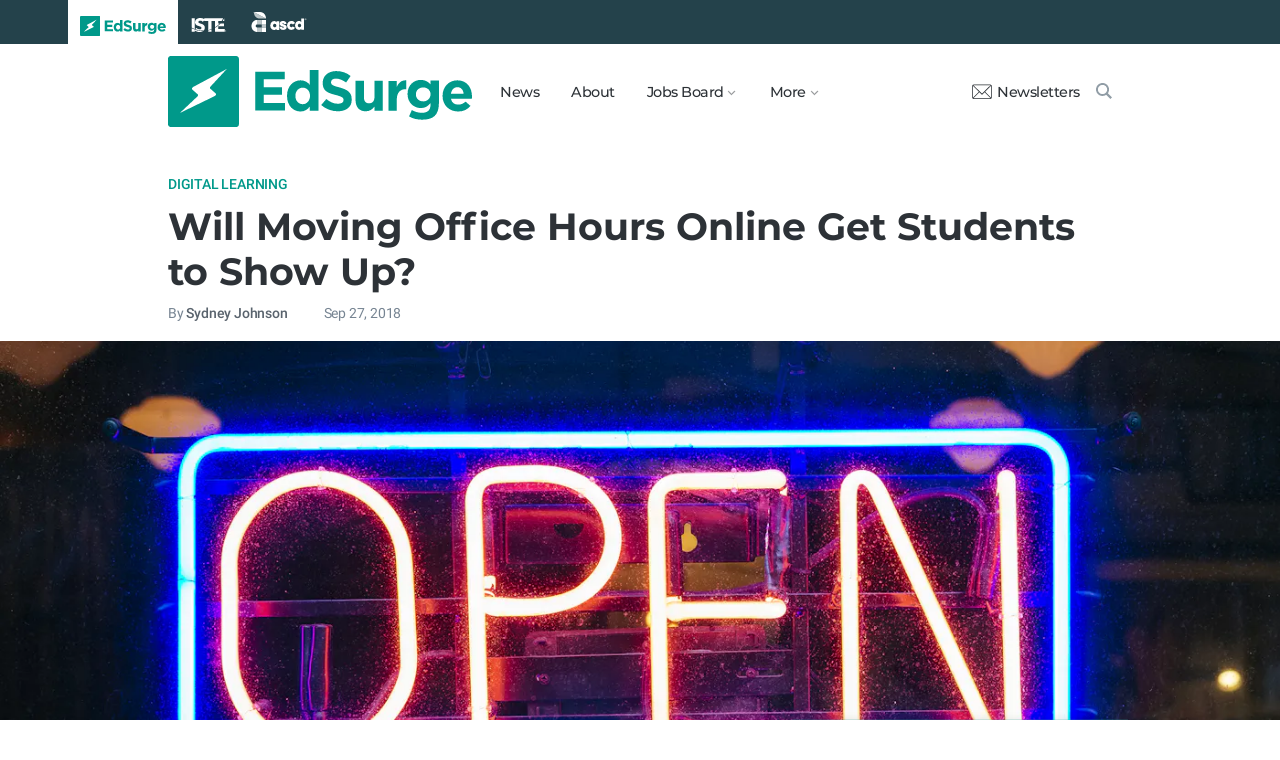

--- FILE ---
content_type: text/html; charset=utf-8
request_url: https://www.edsurge.com/news/2018-09-27-will-moving-office-hours-online-get-students-to-show-up
body_size: 10589
content:
<!DOCTYPE html><html lang="en" xmlns="http://www.w3.org/1999/xhtml"><head prefix="og: http://ogp.me/ns# fb: http://ogp.me/ns/fb# article: http://ogp.me/ns/article#"><link href="https://www.googletagmanager.com" rel="preconnect" /><link href="https://www.googletagmanager.com" rel="dns-prefetch" /><link href="https://www.google-analytics.com" rel="preconnect" /><link href="https://www.google-analytics.com" rel="dns-prefetch" /><link href="https://connect.facebook.net" rel="preconnect" /><link href="https://connect.facebook.net" rel="dns-prefetch" /><link href="https://snap.licdn.com" rel="preconnect" /><link href="https://snap.licdn.com" rel="dns-prefetch" /><link href="https://edsurge.imgix.net" rel="preconnect" /><link href="https://edsurge.imgix.net" rel="dns-prefetch" /><link as="script" href="https://www.edsurge.com/assets/jquery-58fa327d47526faff06ea7057a0022e9c42b2ca3a9aeea413f0e18176a63cd9f.js" rel="preload" /><link as="script" href="https://www.googletagmanager.com/gtm.js?id=GTM-PFD6BJB&amp;gtm_auth=cajOVqzOEDysQxMokAYtkg&amp;gtm_preview=env-2&amp;gtm_cookies_win=x" rel="preload" /><link as="script" href="https://connect.facebook.net/en_US/fbevents.js" rel="preload" /><link as="script" href="https://snap.licdn.com/li.lms-analytics/insight.min.js" rel="preload" /><!--[if lt IE 10]><![else]--><!--Data Layer--><script>dataLayer = [{
  'page_type': "Post",
  'page_category': "digital-learning/higher-ed/long-article"
}];</script><script>dataLayer.push({'article_main_topic': "digital-learning"})</script><script>dataLayer.push({'article_root_topic': "digital-learning"})</script><script>dataLayer.push({'article_topics': ['digital-learning']})</script><script>dataLayer.push({'article_tr_option': "none"})</script><script>dataLayer.push({'article_class': "none"})</script><script>dataLayer.push({'article_audiences': ['higher-ed']})</script><script>dataLayer.push({'article_guid': "f4d0d87a"})</script><script>dataLayer.push({'article_col_guid': "704dcfd0"})</script><script>dataLayer.push({'article_or_col_sponsor': "none"})</script><!--Google Tag Manager--><script>(function(w,d,s,l,i){w[l]=w[l]||[];w[l].push({'gtm.start':
new Date().getTime(),event:'gtm.js'});var f=d.getElementsByTagName(s)[0],
j=d.createElement(s),dl=l!='dataLayer'?'&l='+l:'';j.async=true;j.src=
'https://www.googletagmanager.com/gtm.js?id='+i+dl+ '&gtm_auth=cajOVqzOEDysQxMokAYtkg&gtm_preview=env-2&gtm_cookies_win=x';f.parentNode.insertBefore(j,f);
})(window,document,'script','dataLayer','GTM-PFD6BJB');</script><!--End Google Tag Manager--><![endif]--><link href="https://www.edsurge.com/assets/touch-icon-152-8d62be7cc6c3f70fec3534f5d3473c679926e55aa076983ea3dfde5a5caeb5e0.png" rel="apple-touch-icon-precomposed" /><meta content="#FFFFFF" name="msapplication-TileColor" /><meta content="https://www.edsurge.com/assets/touch-icon-144-33d697383920fb673e54d158963dc9888c286433174a4f247f37a217d74cb7c5.png" name="msapplication-TileImage" /><meta content="width=device-width, initial-scale=1.0" name="viewport" /><link rel="icon" type="image/x-icon" href="https://edsurge.imgix.net/static_assets/favicon.png?auto=compress%2Cformat&amp;w=128&amp;h=128&amp;fit=crop" /><link rel="alternate" type="application/rss+xml" title="RSS" href="https://www.edsurge.com/articles_rss" /><meta name="csrf-param" content="authenticity_token" />
<meta name="csrf-token" content="GT6NszZOEP4HWpYg31RywLLlcqitdWIEew7S71JZCaVtJSLloPBw8PlhqwvcDLVGqMakQGgF-Z7rpK0iCDkU1g" /><title>Will Moving Office Hours Online Get Students to Show Up? | EdSurge News</title><meta content="Stefan Stoll isn’t your typical hype man for education technology. “Edtech is about teaching more people with fewer resources,” he complains.And that ..." name="description" /><link href="https://www.edsurge.com/news/2018-09-27-will-moving-office-hours-online-get-students-to-show-up" rel="canonical" /><script type="application/ld+json">{"@context":"http://schema.org","@type":"NewsArticle","mainEntityOfPage":{"@type":"WebPage","@id":"https://www.edsurge.com/news/2018-09-27-will-moving-office-hours-online-get-students-to-show-up"},"headline":"Will Moving Office Hours Online Get Students to Show Up?","image":{"@type":"ImageObject","url":"https://edsurge.imgix.net/uploads/post/image/11457/office_hours-1538089339.jpg?auto=compress%2Cformat\u0026crop=true\u0026h=486\u0026w=1200","height":486,"width":1200},"datePublished":"2018-09-27T19:12:47.505-04:00","dateModified":"2018-12-27T08:00:08.124-05:00","copyrightYear":"2018","author":{"@type":"Person","name":"Sydney Johnson"},"publisher":{"@type":"Organization","name":"EdSurge","logo":{"@type":"ImageObject","url":"https://www.edsurge.com/assets/EdSurgeLogo-c2c8ad20523890e9771929670c7423ac192d341e22a0cb9645d770128061461b.png","width":142,"height":33}},"description":"Stefan Stoll isn’t your typical hype man for education technology. “Edtech is about teaching more people with fewer resources,” he complains.And that ..."}</script><meta content="162373073824096" property="fb:pages" /><meta content="162031353857677" property="fb:app_id" /><meta content="en_US" property="og:locale" /><meta content="EdSurge" property="og:site_name" /><meta content="Will Moving Office Hours Online Get Students to Show Up? - EdSurge News" property="og:title" /><meta content="article" property="og:type" /><meta content="https://www.edsurge.com/news/2018-09-27-will-moving-office-hours-online-get-students-to-show-up" property="og:url" /><meta content="Stefan Stoll isn’t your typical hype man for education technology. “Edtech is about teaching more people with fewer resources,” he complains.And that ..." property="og:description" /><meta content="https://edsurge.imgix.net/uploads/post/image/11457/office_hours-1538089339.jpg?auto=compress%2Cformat&w=1024&h=512&fit=crop" property="og:image" /><meta content="1024" property="og:image:width" /><meta content="512" property="og:image:height" /><meta content="summary_large_image" name="twitter:card" /><meta content="@EdSurge" name="twitter:site" /><meta content="Stefan Stoll isn’t your typical hype man for education technology. “Edtech is about teaching more people with fewer resources,” he complains.And that ..." name="twitter:description" /><meta content="https://edsurge.imgix.net/uploads/post/image/11457/office_hours-1538089339.jpg?auto=compress%2Cformat&w=1024&h=512&fit=crop" name="twitter:image" /><meta content="VTT Studio/ Shutterstock" name="twitter:image:alt" /><meta content="2018-09-27" property="article:published_time" /><meta content="2018-12-27" property="article:modified_time" /><meta content="https://www.edsurge.com/sydney-johnson" property="article:author" /><meta content="Education Technology" property="article:section" /><link rel="stylesheet" href="/assets/news-b217525c851213fb401eac353a6374f4f327025f8e10be1ff32fb629bc7840fa.css" media="all" /></head><body class="k12"><!--Google Tag Manager (noscript)--><noscript><iframe height="0" src="https://www.googletagmanager.com/ns.html?id=GTM-PFD6BJB&amp;gtm_auth=cajOVqzOEDysQxMokAYtkg&amp;gtm_preview=env-2&amp;gtm_cookies_win=x" style="display:none;visibility:hidden" width="0"></iframe></noscript><!--End Google Tag Manager (noscript)--><div class="eyebrow hide-on-large hide-on-small show-on-full"><a title="EdSurge" href="https://www.edsurge.com"><div class="logo edsurge-green-logo-image"></div></a><a target="_blank" rel="nofollow noopener" title="ISTE" href="https://iste.org/"><div class="logo iste-white-logo-image"></div></a><a target="_blank" rel="nofollow noopener" title="ASCD" href="https://www.ascd.org/"><div class="logo ascd-white-logo-image"></div></a></div><nav class="main-nav-full hide-on-large hide-on-small show-on-full"><div class="row middle-on-full"><div class="column large-4"><a class="logo edsurge-green-logo-image" title="EdSurge" href="https://www.edsurge.com">&nbsp;</a></div><div class="column large-8 right-align"><div class="nav-items"><a href="https://www.edsurge.com/news">News</a><a href="https://www.edsurge.com/about">About</a><div class="drop chevron">Jobs Board<nav class="jobs-full full-dropdown"><ul><li><a href="https://www.edsurge.com/landing/find-a-job">Jobs Homepage</a></li><li><a href="https://www.edsurge.com/jobs/pricing_and_offerings">Post a Job</a></li><li><a href="https://www.edsurge.com/jobs">Find a Job</a></li><li><a class="last" href="https://www.edsurge.com/research/guides/the-edsurge-guide-to-getting-a-job-or-finding-talent-in-the-edtech-world">Guide</a></li></ul></nav></div><div class="drop chevron">More<nav class="more-full full-dropdown"><ul><li><a href="https://www.edsurge.com/research/guides">Collections</a></li><li><a href="https://www.edsurge.com/research">Research</a></li><li><a href="https://www.edsurge.com/advertising">Advertising</a></li><li><a href="https://www.edsurge.com/events">Events</a></li><li><a href="https://www.edsurge.com/events/webinars">Webinars</a></li></ul></nav></div></div><div class="nav-actions"><a rel="nofollow noopener" class="subscribe-link green-hover" href="https://www.edsurge.com/newsletters"><div class="mail-thin-icon"></div>Newsletters</a><a title="Search" class="search-container green-hover" href="https://www.edsurge.com/search"><div class="search-icon-thin"></div></a></div></div></div></nav><nav class="main-nav-small hide-on-full"><div class="row"><div class="column small-2"><div class="hamburger hamburger-icon"></div></div><div class="column small-8"><a class="logo edsurge-green-logo-image" title="EdSurge" href="https://www.edsurge.com"></a></div><div class="column small-2"><a title="Search" class="search search-icon-thin" href="https://www.edsurge.com/search"></a></div></div></nav><nav class="subnav-small"><div class="row top"><div class="column small-2"><div class="close-subnav x-icon"></div></div><div class="column small-8"><a class="logo edsurge-green-logo-image" title="EdSurge" href="/"></a></div></div><div class="row links-list"><ul><li><a class="plain" href="https://www.edsurge.com/news">News</a></li><li><a class="plain" href="https://www.edsurge.com/about">About</a></li><li><a class="plain" href="https://www.edsurge.com/landing/find-a-job">Jobs</a></li><li><a class="plain" href="https://www.edsurge.com/research/guides">Collections</a></li><li><a class="plain" href="https://www.edsurge.com/research">Research</a></li><li><a class="plain" href="https://www.edsurge.com/events">Events</a></li><li><a class="plain" href="https://www.edsurge.com/events/webinars">Webinars</a></li><li><a class="plain" href="https://www.edsurge.com/advertising">Advertising</a></li></ul><div class="mobile-eyebrow"><a title="EdSurge" href="https://www.edsurge.com"><div class="eyebrow-logo edsurge-green-logo-image"></div></a><a target="_blank" rel="nofollow noopener" title="ISTE" href="https://iste.org/"><div class="eyebrow-logo iste-black-logo-image"></div></a><a target="_blank" rel="nofollow noopener" title="ASCD" href="https://www.ascd.org/"><div class="eyebrow-logo ascd-black-logo-image"></div></a></div></div><div class="row subscribe"><div class="column small-12 green-edsurge-bg"><a class="white bold" rel="nofollow noopener" target="_blank" href="https://www.edsurge.com/newsletters">Sign up for our Newsletters<span class="right-arr"><div class="thin-arrow-icon"></div></span></a></div></div></nav><!--[if lt IE 10]><em class="navbar-warning">your version of IE browser is not supported please upgrade.</em><![endif]--><div class="container"><article><div class="hide-on-small show-on-full sharebar-desktop-sticky"><div class="row"><div class="column full-9 text nowrap"><a title="EdSurge" href="/"><div class="logo edsurge-bolt-green"></div></a><span class="montserrat medium fs-small">Will Moving Office Hours Online Get Students to Show Up?</span></div><div class="column full-3 right-align sharebar-sticky"><a ga-event-category="Social" ga-event-action="Share" ga-event-label="Twitter" class="js-track-click x-company-bg" rel="nofollow noopener" target="_blank" href="https://twitter.com/intent/tweet?text=Will+Moving+Office+Hours+Online+Get+Students+to+Show+Up%3F&amp;url=https%3A%2F%2Fwww.edsurge.com%2Fnews%2F2018-09-27-will-moving-office-hours-online-get-students-to-show-up%3Futm_campaign%3Dsite%26utm_content%3Dshare-118&amp;via=EdSurge"><div class="x-company-icon" title="Share on X"></div>Tweet</a><a ga-event-category="Social" ga-event-action="Share" ga-event-label="Facebook" class="facebook-bg js-track-click" rel="nofollow noopener" target="_blank" href="https://www.facebook.com/dialog/feed?app_id=162031353857677&amp;description=Stefan+Stoll+isn%E2%80%99t+your+typical+hype+man+for+education+technology.+%E2%80%9CEdtech+is+about+teaching+more+people+with+fewer+resources%2C%E2%80%9D+he+complains.And+that+...&amp;display=popup&amp;link=https%3A%2F%2Fwww.edsurge.com%2Fnews%2F2018-09-27-will-moving-office-hours-online-get-students-to-show-up%3Futm_campaign%3Dsite%26utm_content%3Dshare-118&amp;name=Will+Moving+Office+Hours+Online+Get+Students+to+Show+Up%3F+-+EdSurge+News&amp;picture=https%3A%2F%2Fedsurge.imgix.net%2Fuploads%2Fpost%2Fimage%2F11457%2Foffice_hours-1538089339.jpg%3Fauto%3Dcompress%252Cformat%26w%3D1200%26h%3D628%26fit%3Dcrop&amp;redirect_uri=https%3A%2F%2Fwww.edsurge.com%2Fnews%2F2018-09-27-will-moving-office-hours-online-get-students-to-show-up"><div class="facebook-icon" title="Share on Facebook"></div>Share</a></div></div></div><div class="hide-on-small show-on-full article-newsletter-desktop-sticky"><div class="row"><div class="column full-4 full-offset-8 pl2"><div class="row green-light3-bg"><div class="column small-10" style="width: 89%; padding-right:0"><a class="fs-small white" rel="nofollow noopener" target="_blank" href="https://www.edsurge.com/newsletters"><div class="mail-thin-icon"></div>Sign up for our newsletter</a></div><div class="column small-2 right-align" style="width:11%"><div class="close">&times;</div></div></div></div></div></div><div class="hide-on-large sharebar-mobile-sticky"><div class="row"><div class="column small-4"><a class="logo edsurge-green-logo-image" title="EdSurge" href="/"></a></div><div class="column small-8 right-align sharebar-sticky"><a ga-event-category="Social" ga-event-action="Share" ga-event-label="Twitter" class="js-track-click x-company-bg" rel="nofollow noopener" target="_blank" href="https://twitter.com/intent/tweet?text=Will+Moving+Office+Hours+Online+Get+Students+to+Show+Up%3F&amp;url=https%3A%2F%2Fwww.edsurge.com%2Fnews%2F2018-09-27-will-moving-office-hours-online-get-students-to-show-up%3Futm_campaign%3Dsite%26utm_content%3Dshare-118&amp;via=EdSurge"><div class="x-company-icon" title="Share on X"></div>Tweet</a><a ga-event-category="Social" ga-event-action="Share" ga-event-label="Facebook" class="facebook-bg js-track-click" rel="nofollow noopener" target="_blank" href="https://www.facebook.com/dialog/feed?app_id=162031353857677&amp;description=Stefan+Stoll+isn%E2%80%99t+your+typical+hype+man+for+education+technology.+%E2%80%9CEdtech+is+about+teaching+more+people+with+fewer+resources%2C%E2%80%9D+he+complains.And+that+...&amp;display=popup&amp;link=https%3A%2F%2Fwww.edsurge.com%2Fnews%2F2018-09-27-will-moving-office-hours-online-get-students-to-show-up%3Futm_campaign%3Dsite%26utm_content%3Dshare-118&amp;name=Will+Moving+Office+Hours+Online+Get+Students+to+Show+Up%3F+-+EdSurge+News&amp;picture=https%3A%2F%2Fedsurge.imgix.net%2Fuploads%2Fpost%2Fimage%2F11457%2Foffice_hours-1538089339.jpg%3Fauto%3Dcompress%252Cformat%26w%3D1200%26h%3D628%26fit%3Dcrop&amp;redirect_uri=https%3A%2F%2Fwww.edsurge.com%2Fnews%2F2018-09-27-will-moving-office-hours-online-get-students-to-show-up"><div class="facebook-icon" title="Share on Facebook"></div>Share</a></div></div></div><div class="hide-on-large article-newsletter-mobile-sticky"><div class="row"><div class="column small-10" style="width: 92%; padding-right:0"><a class="fs-regular" rel="nofollow noopener" target="_blank" href="https://www.edsurge.com/newsletters"><div class="mail-thin-icon"></div><div class="text"><span class="medium">Like this article?</span><br />Sign up for our newsletter &rarr;</div></a></div><div class="column small-2 right-align" style="width:8%"><div class="close">&times;</div></div></div></div><div class="row"><div class="column large-12 mt2 small-pl0 large-pl0_5"><h3 class="mt0 large-mb0_5 small-mb0_25 roboto medium top-section caps"><span><a href="/news/topics/digital-learning">Digital Learning</a></span> </h3><h1 class="bold mb0_5 mt0_5 grey-8">Will Moving Office Hours Online Get Students to Show Up?</h1><h4 class="large-mt0_25 small-mt0_5 mb0_5 regular grey-5 roboto top-section"><span>By <a class="muted-link medium grey-6" href="/writers/sydney-johnson">Sydney Johnson</a></span> &emsp; &emsp; <span>Sep 27, 2018</span> </h4></div></div><figure class="m0 mt0_5"><img srcset="https://edsurge.imgix.net/uploads/post/image/11457/office_hours-1538089339.jpg?auto=compress%2Cformat&amp;w=100&amp;h=40&amp;fit=crop 100w, https://edsurge.imgix.net/uploads/post/image/11457/office_hours-1538089339.jpg?auto=compress%2Cformat&amp;w=320&amp;h=129&amp;fit=crop 320w, https://edsurge.imgix.net/uploads/post/image/11457/office_hours-1538089339.jpg?auto=compress%2Cformat&amp;w=480&amp;h=194&amp;fit=crop 480w, https://edsurge.imgix.net/uploads/post/image/11457/office_hours-1538089339.jpg?auto=compress%2Cformat&amp;w=640&amp;h=259&amp;fit=crop 640w, https://edsurge.imgix.net/uploads/post/image/11457/office_hours-1538089339.jpg?auto=compress%2Cformat&amp;w=750&amp;h=303&amp;fit=crop 750w, https://edsurge.imgix.net/uploads/post/image/11457/office_hours-1538089339.jpg?auto=compress%2Cformat&amp;w=850&amp;h=344&amp;fit=crop 850w, https://edsurge.imgix.net/uploads/post/image/11457/office_hours-1538089339.jpg?auto=compress%2Cformat&amp;w=1080&amp;h=437&amp;fit=crop 1080w, https://edsurge.imgix.net/uploads/post/image/11457/office_hours-1538089339.jpg?auto=compress%2Cformat&amp;w=1200&amp;h=486&amp;fit=crop 1200w, https://edsurge.imgix.net/uploads/post/image/11457/office_hours-1538089339.jpg?auto=compress%2Cformat&amp;w=1400&amp;h=567&amp;fit=crop 1400w, https://edsurge.imgix.net/uploads/post/image/11457/office_hours-1538089339.jpg?auto=compress%2Cformat&amp;w=1600&amp;h=648&amp;fit=crop 1600w, https://edsurge.imgix.net/uploads/post/image/11457/office_hours-1538089339.jpg?auto=compress%2Cformat&amp;w=1800&amp;h=729&amp;fit=crop 1800w, https://edsurge.imgix.net/uploads/post/image/11457/office_hours-1538089339.jpg?auto=compress%2Cformat&amp;w=2000&amp;h=810&amp;fit=crop 2000w, https://edsurge.imgix.net/uploads/post/image/11457/office_hours-1538089339.jpg?auto=compress%2Cformat&amp;w=2200&amp;h=891&amp;fit=crop 2200w, https://edsurge.imgix.net/uploads/post/image/11457/office_hours-1538089339.jpg?auto=compress%2Cformat&amp;w=2400&amp;h=972&amp;fit=crop 2400w, https://edsurge.imgix.net/uploads/post/image/11457/office_hours-1538089339.jpg?auto=compress%2Cformat&amp;w=2600&amp;h=1053&amp;fit=crop 2600w, https://edsurge.imgix.net/uploads/post/image/11457/office_hours-1538089339.jpg?auto=compress%2Cformat&amp;w=2800&amp;h=1134&amp;fit=crop 2800w, https://edsurge.imgix.net/uploads/post/image/11457/office_hours-1538089339.jpg?auto=compress%2Cformat&amp;w=3000&amp;h=1215&amp;fit=crop 3000w" alt="Will Moving Office Hours Online Get Students to Show Up?" class="full-width-on-small" sizes="100vw" width="1800" height="729" src="https://edsurge.imgix.net/uploads/post/image/11457/office_hours-1538089339.jpg?auto=compress%2Cformat&w=640&h=259&fit=crop" /><figcaption class="m0"><div class="row article-river-width max-width-on-full"><div class="column small-6 large-8 p0"><h6 class="m0 roboto regular image-attr mt0 pl0 mb0_5"></h6></div><div class="column small-6 large-4 p0"><h6 class="m0 roboto regular image-attr mt0 f-right small-pr0_5 mb0_5"><a target="_blank" rel="noopener" href="https://www.shutterstock.com/image-photo/neon-sign-open-signage-light-bar-383519359">VTT Studio/ Shutterstock</a></h6></div></div></figcaption></figure><div class="row small-mt0 article-river-width"><div class="verbose-sharing hide-on-large"><a ga-event-category="Social" ga-event-action="Share" ga-event-label="Twitter" class="js-track-click x-company-bg" rel="nofollow noopener" target="_blank" href="https://twitter.com/intent/tweet?text=Will+Moving+Office+Hours+Online+Get+Students+to+Show+Up%3F&amp;url=https%3A%2F%2Fwww.edsurge.com%2Fnews%2F2018-09-27-will-moving-office-hours-online-get-students-to-show-up%3Futm_campaign%3Dsite%26utm_content%3Dshare-118&amp;via=EdSurge"><div class="x-company-icon" title="Share on X"></div>Tweet</a><a ga-event-category="Social" ga-event-action="Share" ga-event-label="Facebook" class="facebook-bg js-track-click" rel="nofollow noopener" target="_blank" href="https://www.facebook.com/dialog/feed?app_id=162031353857677&amp;description=Stefan+Stoll+isn%E2%80%99t+your+typical+hype+man+for+education+technology.+%E2%80%9CEdtech+is+about+teaching+more+people+with+fewer+resources%2C%E2%80%9D+he+complains.And+that+...&amp;display=popup&amp;link=https%3A%2F%2Fwww.edsurge.com%2Fnews%2F2018-09-27-will-moving-office-hours-online-get-students-to-show-up%3Futm_campaign%3Dsite%26utm_content%3Dshare-118&amp;name=Will+Moving+Office+Hours+Online+Get+Students+to+Show+Up%3F+-+EdSurge+News&amp;picture=https%3A%2F%2Fedsurge.imgix.net%2Fuploads%2Fpost%2Fimage%2F11457%2Foffice_hours-1538089339.jpg%3Fauto%3Dcompress%252Cformat%26w%3D1200%26h%3D628%26fit%3Dcrop&amp;redirect_uri=https%3A%2F%2Fwww.edsurge.com%2Fnews%2F2018-09-27-will-moving-office-hours-online-get-students-to-show-up"><div class="facebook-icon" title="Share on Facebook"></div>Share</a><a ga-event-category="Social" ga-event-action="Share" ga-event-label="Email" class="email-bg js-track-click" rel="nofollow noopener" href="mailto:?subject=Will Moving Office Hours Online Get Students to Show Up? - EdSurge News&amp;body=https://www.edsurge.com/news/2018-09-27-will-moving-office-hours-online-get-students-to-show-up"><div class="email-icon" title="Share via email"></div>Email</a></div><div class="verbose-sharing hide-on-small show-on-large"><a ga-event-category="Social" ga-event-action="Share" ga-event-label="Twitter" class="js-track-click x-company-bg" rel="nofollow noopener" href="https://twitter.com/intent/tweet?text=Will+Moving+Office+Hours+Online+Get+Students+to+Show+Up%3F&amp;url=https%3A%2F%2Fwww.edsurge.com%2Fnews%2F2018-09-27-will-moving-office-hours-online-get-students-to-show-up%3Futm_campaign%3Dsite%26utm_content%3Dshare-118&amp;via=EdSurge"><div class="x-company-icon" title="Share on Twitter"></div>Tweet</a><a ga-event-category="Social" ga-event-action="Share" ga-event-label="Facebook" class="facebook-bg js-track-click" rel="nofollow noopener" href="https://www.facebook.com/dialog/feed?app_id=162031353857677&amp;description=Stefan+Stoll+isn%E2%80%99t+your+typical+hype+man+for+education+technology.+%E2%80%9CEdtech+is+about+teaching+more+people+with+fewer+resources%2C%E2%80%9D+he+complains.And+that+...&amp;display=popup&amp;link=https%3A%2F%2Fwww.edsurge.com%2Fnews%2F2018-09-27-will-moving-office-hours-online-get-students-to-show-up%3Futm_campaign%3Dsite%26utm_content%3Dshare-118&amp;name=Will+Moving+Office+Hours+Online+Get+Students+to+Show+Up%3F+-+EdSurge+News&amp;picture=https%3A%2F%2Fedsurge.imgix.net%2Fuploads%2Fpost%2Fimage%2F11457%2Foffice_hours-1538089339.jpg%3Fauto%3Dcompress%252Cformat%26w%3D1200%26h%3D628%26fit%3Dcrop&amp;redirect_uri=https%3A%2F%2Fwww.edsurge.com%2Fnews%2F2018-09-27-will-moving-office-hours-online-get-students-to-show-up"><div class="facebook-icon" title="Share on Facebook"></div>Share</a><a ga-event-category="Social" ga-event-action="Share" ga-event-label="Email" class="email-bg js-track-click" rel="nofollow noopener" href="mailto:?subject=Will Moving Office Hours Online Get Students to Show Up? - EdSurge News&amp;body=https://www.edsurge.com/news/2018-09-27-will-moving-office-hours-online-get-students-to-show-up"><div class="email-icon" title="Share via email"></div>Email</a></div></div><div class="row mb0 mt2 article-river-width" style="display:block;"><p class="italic mb0_5 mt1 grey-7 medium pt-serif fs-large">This article is part of the collection: <a class="bold" href="/research/guides/21st-century-teaching-guide">6 Key Trends to 21st Century Teaching.</a></p></div><div class="article-full"><div class="row article-content"><p>Stefan Stoll isn’t your typical hype man for education technology. “Edtech is about teaching more people with fewer resources,” he complains.</p><p>And that bothers Stoll, who is an associate professor of chemistry at the University of Washington, because he’s a firm believer that “the personal experience that a student has with an instructor is key to learning.”</p><p>That skepticism, however, has fueled a carefully-crafted hotspot for innovation on campus: Stoll’s online office hours.</p><p>The professor, who also teaches physiology and biophysics, relies on the university’s learning management system, Canvas, to host the office hours through the platform’s video conferencing feature. “You can essentially invite all of the students who registered for the course, and then give them a link to join the conference,” he explains. </p><p>Once the session starts, Stoll shares his screen with students and connects to a “virtual whiteboard,” meaning a blank page on Microsoft OneNote where he works through homework problems or practice quizzes. And he’ll toggle from the whiteboard to a PowerPoint or simulation video or image, depending on the lesson. </p><p>What happens in the office hour is the same virtually as it is for students who show up in person: Students ask questions about particular problems or topics, and the professor works through them as if he were in front of the class. Shifting to the online whiteboard gives him a “virtual extension” of his office, he says.</p><p>Stoll has offered online office hours for years, and he says it started out of necessity. “It was hard to find time slots during the week when students are available,” he explains. “Undergrads have very diverse schedules, especially in general-ed courses.” </p><p>Now, Stoll’s online office hours have high attendance. “Before exams, I have had two-thirds of students attending, which is really hard to achieve in in-person office hours,” he says. “There’s a higher barrier when you have to make a decision to get to campus.” He’s also noticed that some students are more likely to ask questions and participate in the online office hours than his in-person office hours. “I hear from students, especially quieter students, that they feel more comfortable asking questions [online],” he shares. “There are alpha students who ask all the questions and others get intimidated. The online environment is a little more anonymous.” </p><p>Another perk, he says, is that the audio from the sessions are recorded, and the digital notes can be saved in a file onto the LMS for students to refer back to, or that others in the course can see. </p><p>But there’s a catch: Those recordings only last for two weeks, due to storage limitations on the LMS. And the professor says that can be a “major pain point” for students, especially when exams are coming up. </p><p>That hasn’t stopped the professor from taking his office hours online, though. “I reach more students with the online office hours than without,” he says. </p><p>Some university accreditors are even welcoming the idea of online office hours. “I wouldn't be surprised if students are requesting online contact if they can't make it back to campus after class is over. Maybe their schedule is tight or they are employed, or my goodness if they have a family it’s even tighter,” says Pamela Goad, senior vice president of the Northwest Commission on Colleges and Universities, the accrediting body for the University of Washington. “I would venture to say the online faculty delivering program content that way probably would have just as much interaction than those face-to-face, if not more.” </p><p>According to Goad, the commission does not require that faculty host a specific number of office hours, or specify whether such sessions be held in-person, online or some hybrid. “The institution should evaluate the effectiveness of how they are delivering the office hours,” and report that analysis back to the accreditors, she says. </p><p>That’s a shift from the sentiment less than a decade ago, when accreditors in some parts of the country required professors—<a href="https://www.insidehighered.com/news/2012/05/17/san-antonio-college-officials-debate-online-office-hours" target="_blank" rel="nofollow noopener">even those who taught completely online courses</a>—to host in-person office hours. </p><h2>Keeping It Personal</h2><p>At the University of Washington, online office hours are growing more common. “I think it's more popular now because students can talk to their faculty members about the course, and ask questions, without coming to the professor's office,” says Beth Kalikoff, director of the Center for Teaching and Learning at the University of Washington. And she says she’s seen it adopted across various courses and disciplines. “Office hours are conversations, questions and answers, discussion,” says Kalikoff. “That can be done online—with or without video.”</p><p>Stoll still hosts face-to-face office hours, and believes they are crucial for creating personal connections with students. “I try to foster a personal relationship with my students, but it’s hard to nurture that in these days of industrialized education,” he says. “To provide high-quality learning experiences, in-person experiences are the core, and education has to be designed around them.” </p><p>In a way, Stoll’s online office hours aren’t just meant to give students who can’t attend in-person sessions a chance to participate. “By providing additional office hours, I increase the number of contact hours for students with the materials,” says Stoll. “It's not just that it’s online, but it's an additional office hour and its accessible.”</p><p>It’s also a lighter lift for him. “You don't have to prepare at all, just fire up your computer and let students ask questions,” he says. “You can sip a glass of wine.”</p><p>That simplicity is why Stoll wouldn't ask for more tech to further improve his office hours. Instead, his dream would be to have more faculty per students. Or, as he puts it: “I try to leverage tech as much as I can to bring back the personal experience to the industrialized world of higher education.”</p></div></div><div class="row mb0 mt1_5 article-river-width"><div class="column small-12 section-break"></div></div><div class="row article-river-width"><div class="column p0 small-12"><div class="italic grey-5 medium sponsor-bottom-text"><p>Sydney Johnson (<a href="https://twitter.com/sydneyfjohnson" target="_blank" rel="nofollow noopener">@sydneyfjohnson</a>) is an assistant editor at EdSurge covering higher education. Reach her at sydney [at] edsurge [dot] com.</p><p>This project is supported by the Bill and Melinda Gates Foundation. EdSurge maintains complete editorial authority on the articles in this series.</p></div></div></div><div class="row mb0 mt0 article-river-width"><div class="column small-12 section-break"></div></div><div class="row mb1_5 mt1_5 article-river-width"><div class="column pl0 pr0 small-12"><a href='/news/topics/digital-learning' class='button filled-grey small mt0_25 mb0_25'>Digital Learning</a></div></div><div class="hide-on-small show-on-large article-full"><div class="row mt1_5 mb1_5 article-content"><div class="concise-sharing hide-on-small show-on-large"><a ga-event-category="Social" ga-event-action="Share" ga-event-label="Twitter" class="js-track-click x-company-bg" rel="nofollow noopener" href="https://twitter.com/intent/tweet?text=Will+Moving+Office+Hours+Online+Get+Students+to+Show+Up%3F&amp;url=https%3A%2F%2Fwww.edsurge.com%2Fnews%2F2018-09-27-will-moving-office-hours-online-get-students-to-show-up%3Futm_campaign%3Dsite%26utm_content%3Dshare-118&amp;via=EdSurge"><div class="x-company-icon" title="Share on X"></div></a><a ga-event-category="Social" ga-event-action="Share" ga-event-label="Facebook" class="facebook-bg js-track-click" rel="nofollow noopener" href="https://www.facebook.com/dialog/feed?app_id=162031353857677&amp;description=Stefan+Stoll+isn%E2%80%99t+your+typical+hype+man+for+education+technology.+%E2%80%9CEdtech+is+about+teaching+more+people+with+fewer+resources%2C%E2%80%9D+he+complains.And+that+...&amp;display=popup&amp;link=https%3A%2F%2Fwww.edsurge.com%2Fnews%2F2018-09-27-will-moving-office-hours-online-get-students-to-show-up%3Futm_campaign%3Dsite%26utm_content%3Dshare-118&amp;name=Will+Moving+Office+Hours+Online+Get+Students+to+Show+Up%3F+-+EdSurge+News&amp;picture=https%3A%2F%2Fedsurge.imgix.net%2Fuploads%2Fpost%2Fimage%2F11457%2Foffice_hours-1538089339.jpg%3Fauto%3Dcompress%252Cformat%26w%3D1200%26h%3D628%26fit%3Dcrop&amp;redirect_uri=https%3A%2F%2Fwww.edsurge.com%2Fnews%2F2018-09-27-will-moving-office-hours-online-get-students-to-show-up"><div class="facebook-icon" title="Share on Facebook"></div></a><a ga-event-category="Social" ga-event-action="Share" ga-event-label="LinkedIn" class="js-track-click linkedin-bg" rel="nofollow noopener" href="https://www.linkedin.com/shareArticle?mini=true&amp;source=https%3A%2F%2Fwww.edsurge.com&amp;summary=Stefan+Stoll+isn%E2%80%99t+your+typical+hype+man+for+education+technology.+%E2%80%9CEdtech+is+about+teaching+more+people+with+fewer+resources%2C%E2%80%9D+he+complains.And+that+...&amp;title=Will+Moving+Office+Hours+Online+Get+Students+to+Show+Up%3F+-+EdSurge+News&amp;url=https%3A%2F%2Fwww.edsurge.com%2Fnews%2F2018-09-27-will-moving-office-hours-online-get-students-to-show-up%3Futm_campaign%3Dsite%26utm_content%3Dshare-118"><div class="linkedin-icon" title="Share on LinkedIn"></div></a><a ga-event-category="Social" ga-event-action="Share" ga-event-label="Email" class="email-bg js-track-click" rel="nofollow noopener" href="mailto:?subject=Will Moving Office Hours Online Get Students to Show Up? - EdSurge News&amp;body=https://www.edsurge.com/news/2018-09-27-will-moving-office-hours-online-get-students-to-show-up"><div class="email-icon" title="Share via email"></div></a></div></div></div><div class="hide-on-large article-small"><div class="row mt1_5"><div class="concise-sharing hide-on-large"><a ga-event-category="Social" ga-event-action="Share" ga-event-label="Twitter" class="js-track-click x-company-bg" rel="nofollow noopener" target="_blank" href="https://twitter.com/intent/tweet?text=Will+Moving+Office+Hours+Online+Get+Students+to+Show+Up%3F&amp;url=https%3A%2F%2Fwww.edsurge.com%2Fnews%2F2018-09-27-will-moving-office-hours-online-get-students-to-show-up%3Futm_campaign%3Dsite%26utm_content%3Dshare-118&amp;via=EdSurge"><div class="x-company-icon" title="Share on X"></div></a><a ga-event-category="Social" ga-event-action="Share" ga-event-label="Facebook" class="facebook-bg js-track-click" rel="nofollow noopener" target="_blank" href="https://www.facebook.com/dialog/feed?app_id=162031353857677&amp;description=Stefan+Stoll+isn%E2%80%99t+your+typical+hype+man+for+education+technology.+%E2%80%9CEdtech+is+about+teaching+more+people+with+fewer+resources%2C%E2%80%9D+he+complains.And+that+...&amp;display=popup&amp;link=https%3A%2F%2Fwww.edsurge.com%2Fnews%2F2018-09-27-will-moving-office-hours-online-get-students-to-show-up%3Futm_campaign%3Dsite%26utm_content%3Dshare-118&amp;name=Will+Moving+Office+Hours+Online+Get+Students+to+Show+Up%3F+-+EdSurge+News&amp;picture=https%3A%2F%2Fedsurge.imgix.net%2Fuploads%2Fpost%2Fimage%2F11457%2Foffice_hours-1538089339.jpg%3Fauto%3Dcompress%252Cformat%26w%3D1200%26h%3D628%26fit%3Dcrop&amp;redirect_uri=https%3A%2F%2Fwww.edsurge.com%2Fnews%2F2018-09-27-will-moving-office-hours-online-get-students-to-show-up"><div class="facebook-icon" title="Share on Facebook"></div></a><a ga-event-category="Social" ga-event-action="Share" ga-event-label="LinkedIn" class="js-track-click linkedin-bg" rel="nofollow noopener" target="_blank" href="https://www.linkedin.com/shareArticle?mini=true&amp;source=https%3A%2F%2Fwww.edsurge.com&amp;summary=Stefan+Stoll+isn%E2%80%99t+your+typical+hype+man+for+education+technology.+%E2%80%9CEdtech+is+about+teaching+more+people+with+fewer+resources%2C%E2%80%9D+he+complains.And+that+...&amp;title=Will+Moving+Office+Hours+Online+Get+Students+to+Show+Up%3F+-+EdSurge+News&amp;url=https%3A%2F%2Fwww.edsurge.com%2Fnews%2F2018-09-27-will-moving-office-hours-online-get-students-to-show-up%3Futm_campaign%3Dsite%26utm_content%3Dshare-118"><div class="linkedin-icon" title="Share on LinkedIn"></div></a><a ga-event-category="Social" ga-event-action="Share" ga-event-label="Email" class="email-bg js-track-click" rel="nofollow noopener" href="mailto:?subject=Will Moving Office Hours Online Get Students to Show Up? - EdSurge News&amp;body=https://www.edsurge.com/news/2018-09-27-will-moving-office-hours-online-get-students-to-show-up"><div class="email-icon" title="Share via email"></div></a></div></div></div><div class="row mt1 mb1"><div class="column large-12 italic">Learn more about EdSurge operations, ethics and policies <a href="/operations-ethics-and-policies">here</a>. Learn more about EdSurge supporters <a href="/supporters">here</a>.</div></div><div class="article-next-up"><div class="row article-river-width max-width-on-full"><h3 class="mt2 mb0"><i class="roboto medium grey-8 caps">Next Up</i> </h3></div><div class="row large-mb0_5 article-river-width max-width-on-full section-title-break"></div><div class="row article-river-width max-width-on-full"><h3 class="small-mb1_5 large-mb2 small-mt0_25"><a href='/research/guides/21st-century-teaching-guide' class='roboto medium fs-large'><i class='grey-6'>6 Key Trends to 21st Century Teaching</i></a></h3></div><div class="row article-river-width mb1 max-width-on-full"><div class="column large-6 small-12 full-3 small-pl0 small-pr0 large-mt0_25 small-mt1_5 pl0 large-pr0_5 full-pr0_9"><a class="plain headline-plain inline-block" href="/news/2019-01-25-small-liberal-arts-colleges-are-sharing-online-courses"><div class="row"><div class="show-on-large hide-on-small column large-12"><img class="lazyload" alt="Small Liberal Arts Colleges Are Sharing Online Courses" data-srcset="https://edsurge.imgix.net/uploads/post/image/11780/Eureka_College_building-1548460271.png?fit=crop&amp;auto=compress%2Cformat&amp;w=360&amp;h=190&amp;dpr=1 1x, https://edsurge.imgix.net/uploads/post/image/11780/Eureka_College_building-1548460271.png?fit=crop&amp;auto=compress%2Cformat&amp;w=360&amp;h=190&amp;dpr=2 2x, https://edsurge.imgix.net/uploads/post/image/11780/Eureka_College_building-1548460271.png?fit=crop&amp;auto=compress%2Cformat&amp;w=360&amp;h=190&amp;dpr=3 3x, https://edsurge.imgix.net/uploads/post/image/11780/Eureka_College_building-1548460271.png?fit=crop&amp;auto=compress%2Cformat&amp;w=360&amp;h=190&amp;dpr=4 4x" width="360" height="190" src="https://edsurge.imgix.net/static_assets/blue_green_gradient.jpg?auto=compress%2Cformat&w=360&h=190&fit=crop&blur=200&px=16&mono=E4E6E9" /></div><div class="hide-on-large show-on-small column small-3 small-mb1"><img class="lazyload" alt="Small Liberal Arts Colleges Are Sharing Online Courses" data-srcset="https://edsurge.imgix.net/uploads/post/image/11780/Eureka_College_building-1548460271.png?fit=crop&amp;auto=compress%2Cformat&amp;w=190&amp;h=190&amp;dpr=1 1x, https://edsurge.imgix.net/uploads/post/image/11780/Eureka_College_building-1548460271.png?fit=crop&amp;auto=compress%2Cformat&amp;w=190&amp;h=190&amp;dpr=2 2x, https://edsurge.imgix.net/uploads/post/image/11780/Eureka_College_building-1548460271.png?fit=crop&amp;auto=compress%2Cformat&amp;w=190&amp;h=190&amp;dpr=3 3x, https://edsurge.imgix.net/uploads/post/image/11780/Eureka_College_building-1548460271.png?fit=crop&amp;auto=compress%2Cformat&amp;w=190&amp;h=190&amp;dpr=4 4x" width="190" height="190" src="https://edsurge.imgix.net/static_assets/blue_green_gradient.jpg?auto=compress%2Cformat&w=190&h=190&fit=crop&blur=200&px=16&mono=E4E6E9" /></div><div class="column small-9 large-12"><h6 class="grey-5 roboto fs-xsmall medium caps mt0 mb0">Digital Learning</h6><h4 class="grey-8 bold mt0_25 large-mb0 small-mb1 pr1 fs-small">Small Liberal Arts Colleges Are Sharing Online Courses</h4><h6 class="roboto mt0_25 mb0 medium grey-5 fs-xsmall hide-on-small show-on-large">By Jeffrey R. Young</h6></div></div></a><div class="column small-12 hr grey-1-bg hide-on-large show-on-small small-mb1"></div></div><div class="column large-6 small-12 full-3 small-pl0 small-pr0 large-mt0_25 small-mt1_5 large-pr0 large-pl0_75 full-pl0_3 full-pr0_6"><a class="plain headline-plain inline-block" href="/news/2018-06-19-how-blockbuster-moocs-could-shape-the-future-of-teaching"><div class="row"><div class="show-on-large hide-on-small column large-12"><img class="lazyload" alt="How Blockbuster MOOCs Could Shape the Future of Teaching" data-srcset="https://edsurge.imgix.net/uploads/post/image/11176/Mythbusters_MOOC_hires-1529444351.png?fit=crop&amp;auto=compress%2Cformat&amp;w=360&amp;h=190&amp;dpr=1 1x, https://edsurge.imgix.net/uploads/post/image/11176/Mythbusters_MOOC_hires-1529444351.png?fit=crop&amp;auto=compress%2Cformat&amp;w=360&amp;h=190&amp;dpr=2 2x, https://edsurge.imgix.net/uploads/post/image/11176/Mythbusters_MOOC_hires-1529444351.png?fit=crop&amp;auto=compress%2Cformat&amp;w=360&amp;h=190&amp;dpr=3 3x, https://edsurge.imgix.net/uploads/post/image/11176/Mythbusters_MOOC_hires-1529444351.png?fit=crop&amp;auto=compress%2Cformat&amp;w=360&amp;h=190&amp;dpr=4 4x" width="360" height="190" src="https://edsurge.imgix.net/static_assets/blue_green_gradient.jpg?auto=compress%2Cformat&w=360&h=190&fit=crop&blur=200&px=16&mono=E4E6E9" /></div><div class="hide-on-large show-on-small column small-3 small-mb1"><img class="lazyload" alt="How Blockbuster MOOCs Could Shape the Future of Teaching" data-srcset="https://edsurge.imgix.net/uploads/post/image/11176/Mythbusters_MOOC_hires-1529444351.png?fit=crop&amp;auto=compress%2Cformat&amp;w=190&amp;h=190&amp;dpr=1 1x, https://edsurge.imgix.net/uploads/post/image/11176/Mythbusters_MOOC_hires-1529444351.png?fit=crop&amp;auto=compress%2Cformat&amp;w=190&amp;h=190&amp;dpr=2 2x, https://edsurge.imgix.net/uploads/post/image/11176/Mythbusters_MOOC_hires-1529444351.png?fit=crop&amp;auto=compress%2Cformat&amp;w=190&amp;h=190&amp;dpr=3 3x, https://edsurge.imgix.net/uploads/post/image/11176/Mythbusters_MOOC_hires-1529444351.png?fit=crop&amp;auto=compress%2Cformat&amp;w=190&amp;h=190&amp;dpr=4 4x" width="190" height="190" src="https://edsurge.imgix.net/static_assets/blue_green_gradient.jpg?auto=compress%2Cformat&w=190&h=190&fit=crop&blur=200&px=16&mono=E4E6E9" /></div><div class="column small-9 large-12"><h6 class="grey-5 roboto fs-xsmall medium caps mt0 mb0">Digital Learning</h6><h4 class="grey-8 bold mt0_25 large-mb0 small-mb1 pr1 fs-small">How Blockbuster MOOCs Could Shape the Future of Teaching</h4><h6 class="roboto mt0_25 mb0 medium grey-5 fs-xsmall hide-on-small show-on-large">By Jeffrey R. Young</h6></div></div></a><div class="column small-12 hr grey-1-bg hide-on-large show-on-small small-mb1"></div></div><div class="column large-6 small-12 full-3 small-pl0 small-pr0 large-mt0_25 small-mt1_5 large-pl0 large-pr0_75 full-pl0_6 full-pr0_3"><a class="plain headline-plain inline-block" href="/news/2018-07-17-does-online-education-help-low-income-students-succeed"><div class="row"><div class="show-on-large hide-on-small column large-12"><img class="lazyload" alt="Does Online Education Help Low-income Students Succeed?" data-srcset="https://edsurge.imgix.net/uploads/post/image/11249/who_graduates-1531796946.jpg?fit=crop&amp;auto=compress%2Cformat&amp;w=360&amp;h=190&amp;dpr=1 1x, https://edsurge.imgix.net/uploads/post/image/11249/who_graduates-1531796946.jpg?fit=crop&amp;auto=compress%2Cformat&amp;w=360&amp;h=190&amp;dpr=2 2x, https://edsurge.imgix.net/uploads/post/image/11249/who_graduates-1531796946.jpg?fit=crop&amp;auto=compress%2Cformat&amp;w=360&amp;h=190&amp;dpr=3 3x, https://edsurge.imgix.net/uploads/post/image/11249/who_graduates-1531796946.jpg?fit=crop&amp;auto=compress%2Cformat&amp;w=360&amp;h=190&amp;dpr=4 4x" width="360" height="190" src="https://edsurge.imgix.net/static_assets/blue_green_gradient.jpg?auto=compress%2Cformat&w=360&h=190&fit=crop&blur=200&px=16&mono=E4E6E9" /></div><div class="hide-on-large show-on-small column small-3 small-mb1"><img class="lazyload" alt="Does Online Education Help Low-income Students Succeed?" data-srcset="https://edsurge.imgix.net/uploads/post/image/11249/who_graduates-1531796946.jpg?fit=crop&amp;auto=compress%2Cformat&amp;w=190&amp;h=190&amp;dpr=1 1x, https://edsurge.imgix.net/uploads/post/image/11249/who_graduates-1531796946.jpg?fit=crop&amp;auto=compress%2Cformat&amp;w=190&amp;h=190&amp;dpr=2 2x, https://edsurge.imgix.net/uploads/post/image/11249/who_graduates-1531796946.jpg?fit=crop&amp;auto=compress%2Cformat&amp;w=190&amp;h=190&amp;dpr=3 3x, https://edsurge.imgix.net/uploads/post/image/11249/who_graduates-1531796946.jpg?fit=crop&amp;auto=compress%2Cformat&amp;w=190&amp;h=190&amp;dpr=4 4x" width="190" height="190" src="https://edsurge.imgix.net/static_assets/blue_green_gradient.jpg?auto=compress%2Cformat&w=190&h=190&fit=crop&blur=200&px=16&mono=E4E6E9" /></div><div class="column small-9 large-12"><h6 class="grey-5 roboto fs-xsmall medium caps mt0 mb0">Opinion</h6><h4 class="grey-8 bold mt0_25 large-mb0 small-mb1 pr1 fs-small">Does Online Education Help Low-income Students Succeed?</h4><h6 class="roboto mt0_25 mb0 medium grey-5 fs-xsmall hide-on-small show-on-large">By Robert Ubell</h6></div></div></a><div class="column small-12 hr grey-1-bg hide-on-large show-on-small small-mb1"></div></div><div class="column large-6 small-12 full-3 small-pl0 small-pr0 large-mt0_25 small-mt1_5 pr0 large-pl0_75 full-pl0_9"><a class="plain headline-plain inline-block" href="/news/2018-07-09-can-we-design-online-learning-platforms-that-feel-more-intimate-than-massive"><div class="row"><div class="show-on-large hide-on-small column large-12"><img class="lazyload" alt="Can We Design Online Learning Platforms That Feel More Intimate Than Massive?" data-srcset="https://edsurge.imgix.net/uploads/post/image/11224/can-1531112576.jpg?fit=crop&amp;auto=compress%2Cformat&amp;w=360&amp;h=190&amp;dpr=1 1x, https://edsurge.imgix.net/uploads/post/image/11224/can-1531112576.jpg?fit=crop&amp;auto=compress%2Cformat&amp;w=360&amp;h=190&amp;dpr=2 2x, https://edsurge.imgix.net/uploads/post/image/11224/can-1531112576.jpg?fit=crop&amp;auto=compress%2Cformat&amp;w=360&amp;h=190&amp;dpr=3 3x, https://edsurge.imgix.net/uploads/post/image/11224/can-1531112576.jpg?fit=crop&amp;auto=compress%2Cformat&amp;w=360&amp;h=190&amp;dpr=4 4x" width="360" height="190" src="https://edsurge.imgix.net/static_assets/blue_green_gradient.jpg?auto=compress%2Cformat&w=360&h=190&fit=crop&blur=200&px=16&mono=E4E6E9" /></div><div class="hide-on-large show-on-small column small-3 small-mb1"><img class="lazyload" alt="Can We Design Online Learning Platforms That Feel More Intimate Than Massive?" data-srcset="https://edsurge.imgix.net/uploads/post/image/11224/can-1531112576.jpg?fit=crop&amp;auto=compress%2Cformat&amp;w=190&amp;h=190&amp;dpr=1 1x, https://edsurge.imgix.net/uploads/post/image/11224/can-1531112576.jpg?fit=crop&amp;auto=compress%2Cformat&amp;w=190&amp;h=190&amp;dpr=2 2x, https://edsurge.imgix.net/uploads/post/image/11224/can-1531112576.jpg?fit=crop&amp;auto=compress%2Cformat&amp;w=190&amp;h=190&amp;dpr=3 3x, https://edsurge.imgix.net/uploads/post/image/11224/can-1531112576.jpg?fit=crop&amp;auto=compress%2Cformat&amp;w=190&amp;h=190&amp;dpr=4 4x" width="190" height="190" src="https://edsurge.imgix.net/static_assets/blue_green_gradient.jpg?auto=compress%2Cformat&w=190&h=190&fit=crop&blur=200&px=16&mono=E4E6E9" /></div><div class="column small-9 large-12"><h6 class="grey-5 roboto fs-xsmall medium caps mt0 mb0">Digital Learning</h6><h4 class="grey-8 bold mt0_25 large-mb0 small-mb1 pr1 fs-small">Can We Design Online Learning Platforms That Feel More Intimate Than Massive?</h4><h6 class="roboto mt0_25 mb0 medium grey-5 fs-xsmall hide-on-small show-on-large">By Amy Ahearn</h6></div></div></a></div></div></div><div class="article-trending mt2"><div class="row article-river-width max-width-on-full"><h3 class="mb0 mt0"><i class="roboto medium grey-8 caps">More from EdSurge</i> </h3></div><div class="row large-mb0_5 small-mb0 mt0 article-river-width max-width-on-full"><div class="column small-12 section-title-break"></div></div><div class="row mb4 article-river-width max-width-on-full"><div class="column large-6 small-12 full-3 small-pl0 small-pr0 large-mt0_25 small-mt1_5 pl0 large-pr0_5 full-pr0_9"><a class="plain headline-plain inline-block" href="/news/2025-12-11-teaching-machines-to-spot-human-errors-in-math-assignments"><div class="row"><div class="show-on-large hide-on-small column large-12"><img class="lazyload" alt="Teaching Machines to Spot Human Errors in Math Assignments" data-srcset="https://edsurge.imgix.net/uploads/post/image/16541/shutterstock_2497433635-1765307247.jpg?fit=crop&amp;auto=compress%2Cformat&amp;w=360&amp;h=190&amp;dpr=1 1x, https://edsurge.imgix.net/uploads/post/image/16541/shutterstock_2497433635-1765307247.jpg?fit=crop&amp;auto=compress%2Cformat&amp;w=360&amp;h=190&amp;dpr=2 2x, https://edsurge.imgix.net/uploads/post/image/16541/shutterstock_2497433635-1765307247.jpg?fit=crop&amp;auto=compress%2Cformat&amp;w=360&amp;h=190&amp;dpr=3 3x, https://edsurge.imgix.net/uploads/post/image/16541/shutterstock_2497433635-1765307247.jpg?fit=crop&amp;auto=compress%2Cformat&amp;w=360&amp;h=190&amp;dpr=4 4x" width="360" height="190" src="https://edsurge.imgix.net/static_assets/blue_green_gradient.jpg?auto=compress%2Cformat&w=360&h=190&fit=crop&blur=200&px=16&mono=E4E6E9" /></div><div class="hide-on-large show-on-small column small-3 small-mb1"><img class="lazyload" alt="Teaching Machines to Spot Human Errors in Math Assignments" data-srcset="https://edsurge.imgix.net/uploads/post/image/16541/shutterstock_2497433635-1765307247.jpg?fit=crop&amp;auto=compress%2Cformat&amp;w=190&amp;h=190&amp;dpr=1 1x, https://edsurge.imgix.net/uploads/post/image/16541/shutterstock_2497433635-1765307247.jpg?fit=crop&amp;auto=compress%2Cformat&amp;w=190&amp;h=190&amp;dpr=2 2x, https://edsurge.imgix.net/uploads/post/image/16541/shutterstock_2497433635-1765307247.jpg?fit=crop&amp;auto=compress%2Cformat&amp;w=190&amp;h=190&amp;dpr=3 3x, https://edsurge.imgix.net/uploads/post/image/16541/shutterstock_2497433635-1765307247.jpg?fit=crop&amp;auto=compress%2Cformat&amp;w=190&amp;h=190&amp;dpr=4 4x" width="190" height="190" src="https://edsurge.imgix.net/static_assets/blue_green_gradient.jpg?auto=compress%2Cformat&w=190&h=190&fit=crop&blur=200&px=16&mono=E4E6E9" /></div><div class="column small-9 large-12"><h6 class="grey-5 roboto fs-xsmall medium caps mt0 mb0">STEM</h6><h4 class="grey-8 bold mt0_25 large-mb0 small-mb1 pr1 fs-small">Teaching Machines to Spot Human Errors in Math Assignments</h4><h6 class="roboto mt0_25 mb0 medium grey-5 fs-xsmall hide-on-small show-on-large">By Daniel Mollenkamp</h6></div></div></a><div class="column small-12 hr grey-1-bg hide-on-large show-on-small small-mb1"></div></div><div class="column large-6 small-12 full-3 small-pl0 small-pr0 large-mt0_25 small-mt1_5 large-pr0 large-pl0_75 full-pl0_3 full-pr0_6"><a class="plain headline-plain inline-block" href="/news/2026-01-14-civics-takes-center-stage-in-2026"><div class="row"><div class="show-on-large hide-on-small column large-12"><img class="lazyload" alt="Civics Takes Center Stage in 2026
" data-srcset="https://edsurge.imgix.net/uploads/post/image/16590/Screenshot_2026-1768251197.png?fit=crop&amp;auto=compress%2Cformat&amp;w=360&amp;h=190&amp;dpr=1 1x, https://edsurge.imgix.net/uploads/post/image/16590/Screenshot_2026-1768251197.png?fit=crop&amp;auto=compress%2Cformat&amp;w=360&amp;h=190&amp;dpr=2 2x, https://edsurge.imgix.net/uploads/post/image/16590/Screenshot_2026-1768251197.png?fit=crop&amp;auto=compress%2Cformat&amp;w=360&amp;h=190&amp;dpr=3 3x, https://edsurge.imgix.net/uploads/post/image/16590/Screenshot_2026-1768251197.png?fit=crop&amp;auto=compress%2Cformat&amp;w=360&amp;h=190&amp;dpr=4 4x" width="360" height="190" src="https://edsurge.imgix.net/static_assets/blue_green_gradient.jpg?auto=compress%2Cformat&w=360&h=190&fit=crop&blur=200&px=16&mono=E4E6E9" /></div><div class="hide-on-large show-on-small column small-3 small-mb1"><img class="lazyload" alt="Civics Takes Center Stage in 2026
" data-srcset="https://edsurge.imgix.net/uploads/post/image/16590/Screenshot_2026-1768251197.png?fit=crop&amp;auto=compress%2Cformat&amp;w=190&amp;h=190&amp;dpr=1 1x, https://edsurge.imgix.net/uploads/post/image/16590/Screenshot_2026-1768251197.png?fit=crop&amp;auto=compress%2Cformat&amp;w=190&amp;h=190&amp;dpr=2 2x, https://edsurge.imgix.net/uploads/post/image/16590/Screenshot_2026-1768251197.png?fit=crop&amp;auto=compress%2Cformat&amp;w=190&amp;h=190&amp;dpr=3 3x, https://edsurge.imgix.net/uploads/post/image/16590/Screenshot_2026-1768251197.png?fit=crop&amp;auto=compress%2Cformat&amp;w=190&amp;h=190&amp;dpr=4 4x" width="190" height="190" src="https://edsurge.imgix.net/static_assets/blue_green_gradient.jpg?auto=compress%2Cformat&w=190&h=190&fit=crop&blur=200&px=16&mono=E4E6E9" /></div><div class="column small-9 large-12"><h6 class="grey-5 roboto fs-xsmall medium caps mt0 mb0">EdSurge ⚡ Trends Report</h6><h4 class="grey-8 bold mt0_25 large-mb0 small-mb1 pr1 fs-small">Civics Takes Center Stage in 2026
</h4><h6 class="roboto mt0_25 mb0 medium grey-5 fs-xsmall hide-on-small show-on-large">By Mary-Liz Shaw</h6></div></div></a><div class="column small-12 hr grey-1-bg hide-on-large show-on-small small-mb1"></div></div><div class="column large-6 small-12 full-3 small-pl0 small-pr0 large-mt0_25 small-mt1_5 large-pl0 large-pr0_75 full-pl0_6 full-pr0_3"><a class="plain headline-plain inline-block" href="/news/2026-01-15-peering-into-the-future-look-for-these-k-12-education-trends-in-2026"><div class="row"><div class="show-on-large hide-on-small column large-12"><img class="lazyload" alt="Peering Into the Future: Look for These K-12 Education Trends in 2026 " data-srcset="https://edsurge.imgix.net/uploads/post/image/16591/Screenshot_2026-1768420382.png?fit=crop&amp;auto=compress%2Cformat&amp;w=360&amp;h=190&amp;dpr=1 1x, https://edsurge.imgix.net/uploads/post/image/16591/Screenshot_2026-1768420382.png?fit=crop&amp;auto=compress%2Cformat&amp;w=360&amp;h=190&amp;dpr=2 2x, https://edsurge.imgix.net/uploads/post/image/16591/Screenshot_2026-1768420382.png?fit=crop&amp;auto=compress%2Cformat&amp;w=360&amp;h=190&amp;dpr=3 3x, https://edsurge.imgix.net/uploads/post/image/16591/Screenshot_2026-1768420382.png?fit=crop&amp;auto=compress%2Cformat&amp;w=360&amp;h=190&amp;dpr=4 4x" width="360" height="190" src="https://edsurge.imgix.net/static_assets/blue_green_gradient.jpg?auto=compress%2Cformat&w=360&h=190&fit=crop&blur=200&px=16&mono=E4E6E9" /></div><div class="hide-on-large show-on-small column small-3 small-mb1"><img class="lazyload" alt="Peering Into the Future: Look for These K-12 Education Trends in 2026 " data-srcset="https://edsurge.imgix.net/uploads/post/image/16591/Screenshot_2026-1768420382.png?fit=crop&amp;auto=compress%2Cformat&amp;w=190&amp;h=190&amp;dpr=1 1x, https://edsurge.imgix.net/uploads/post/image/16591/Screenshot_2026-1768420382.png?fit=crop&amp;auto=compress%2Cformat&amp;w=190&amp;h=190&amp;dpr=2 2x, https://edsurge.imgix.net/uploads/post/image/16591/Screenshot_2026-1768420382.png?fit=crop&amp;auto=compress%2Cformat&amp;w=190&amp;h=190&amp;dpr=3 3x, https://edsurge.imgix.net/uploads/post/image/16591/Screenshot_2026-1768420382.png?fit=crop&amp;auto=compress%2Cformat&amp;w=190&amp;h=190&amp;dpr=4 4x" width="190" height="190" src="https://edsurge.imgix.net/static_assets/blue_green_gradient.jpg?auto=compress%2Cformat&w=190&h=190&fit=crop&blur=200&px=16&mono=E4E6E9" /></div><div class="column small-9 large-12"><h6 class="grey-5 roboto fs-xsmall medium caps mt0 mb0">EdSurge ⚡ Trends Report</h6><h4 class="grey-8 bold mt0_25 large-mb0 small-mb1 pr1 fs-small">Peering Into the Future: Look for These K-12 Education Trends in 2026 </h4><h6 class="roboto mt0_25 mb0 medium grey-5 fs-xsmall hide-on-small show-on-large">By EdSurge Staff</h6></div></div></a><div class="column small-12 hr grey-1-bg hide-on-large show-on-small small-mb1"></div></div><div class="column large-6 small-12 full-3 small-pl0 small-pr0 large-mt0_25 small-mt1_5 pr0 large-pl0_75 full-pl0_9"><a class="plain headline-plain inline-block" href="/news/2026-01-08-most-popular-edsurge-early-education-stories-of-2025"><div class="row"><div class="show-on-large hide-on-small column large-12"><img class="lazyload" alt="Most Popular EdSurge Early Education Stories of 2025 
" data-srcset="https://edsurge.imgix.net/uploads/post/image/16587/shutterstock_1358077901-1767803285.jpg?fit=crop&amp;auto=compress%2Cformat&amp;w=360&amp;h=190&amp;dpr=1 1x, https://edsurge.imgix.net/uploads/post/image/16587/shutterstock_1358077901-1767803285.jpg?fit=crop&amp;auto=compress%2Cformat&amp;w=360&amp;h=190&amp;dpr=2 2x, https://edsurge.imgix.net/uploads/post/image/16587/shutterstock_1358077901-1767803285.jpg?fit=crop&amp;auto=compress%2Cformat&amp;w=360&amp;h=190&amp;dpr=3 3x, https://edsurge.imgix.net/uploads/post/image/16587/shutterstock_1358077901-1767803285.jpg?fit=crop&amp;auto=compress%2Cformat&amp;w=360&amp;h=190&amp;dpr=4 4x" width="360" height="190" src="https://edsurge.imgix.net/static_assets/blue_green_gradient.jpg?auto=compress%2Cformat&w=360&h=190&fit=crop&blur=200&px=16&mono=E4E6E9" /></div><div class="hide-on-large show-on-small column small-3 small-mb1"><img class="lazyload" alt="Most Popular EdSurge Early Education Stories of 2025 
" data-srcset="https://edsurge.imgix.net/uploads/post/image/16587/shutterstock_1358077901-1767803285.jpg?fit=crop&amp;auto=compress%2Cformat&amp;w=190&amp;h=190&amp;dpr=1 1x, https://edsurge.imgix.net/uploads/post/image/16587/shutterstock_1358077901-1767803285.jpg?fit=crop&amp;auto=compress%2Cformat&amp;w=190&amp;h=190&amp;dpr=2 2x, https://edsurge.imgix.net/uploads/post/image/16587/shutterstock_1358077901-1767803285.jpg?fit=crop&amp;auto=compress%2Cformat&amp;w=190&amp;h=190&amp;dpr=3 3x, https://edsurge.imgix.net/uploads/post/image/16587/shutterstock_1358077901-1767803285.jpg?fit=crop&amp;auto=compress%2Cformat&amp;w=190&amp;h=190&amp;dpr=4 4x" width="190" height="190" src="https://edsurge.imgix.net/static_assets/blue_green_gradient.jpg?auto=compress%2Cformat&w=190&h=190&fit=crop&blur=200&px=16&mono=E4E6E9" /></div><div class="column small-9 large-12"><h6 class="grey-5 roboto fs-xsmall medium caps mt0 mb0">Fun Stuff</h6><h4 class="grey-8 bold mt0_25 large-mb0 small-mb1 pr1 fs-small">Most Popular EdSurge Early Education Stories of 2025 
</h4><h6 class="roboto mt0_25 mb0 medium grey-5 fs-xsmall hide-on-small show-on-large">By Lauren Coffey </h6></div></div></a></div></div></div></article></div><div class="subscribe-bar center hide-on-large pt0_5 pb0_5"><div class="row"><div class="column small-12 white medium fs-small center"><span>Get our email newsletter</span><a class="nowrap medium" rel="nofollow noopener" target="_blank" href="https://www.edsurge.com/newsletters">Sign me up</a></div></div></div><div class="subscribe-bar hide-on-small show-on-large pt0_7 pb0_7"><div class="row"><div class="column large-12 center white medium fs-small"><span class="caps">Keep up to date with our email newsletter</span><a class="nowrap medium" rel="nofollow noopener" target="_blank" href="https://www.edsurge.com/newsletters">Sign me up</a></div></div></div><div class="new-footer"><div class="row"><div class="column full-8"><div class="row"><div class="column small-12 logo-statement pb1"><p class="footer-logos"><a href="https://www.edsurge.com"><span class="edsurge-logo edsurge-white-logo-image" title="EdSurge"></span></a>is an editorially independent project of<a target="_blank" rel="nofollow noopener" title="ISTE-ASCD" href="https://iste-ascd.org/"><span class="logo iste-ascd-white-logo-image"></span></a></p><p class="footer-links hide-on-small show-on-large"><a href="https://www.edsurge.com/about">About EdSurge</a><a href="https://www.edsurge.com/team">Our Team</a><a href="https://www.edsurge.com/operations-ethics-and-policies">Ethics &amp; Policies</a><a href="https://www.edsurge.com/supporters">Supporters</a></p><p class="footer-links hide-on-small show-on-large"><a href="https://www.edsurge.com/awards-media-partners">Awards &amp; Media Partners</a><a href="https://www.edsurge.com/advertising">Advertise With Us</a><a href="https://www.edsurge.com/submission-guidelines">Submission Guidelines</a></p><p class="footer-links hide-on-small show-on-large"><a href="https://www.edsurge.com/events">Events</a><a href="https://www.edsurge.com/jobs">Jobs Board</a><a href="https://www.edsurge.com/events/webinars">Webinars</a></p><p class="footer-links hide-on-large center"><a href="https://www.edsurge.com/about">About EdSurge</a><a href="https://www.edsurge.com/team">Our Team</a></p><p class="footer-links hide-on-large center"><a href="https://www.edsurge.com/operations-ethics-and-policies">Ethics &amp; Policies</a><a href="https://www.edsurge.com/supporters">Supporters</a></p><p class="footer-links hide-on-large center"><a href="https://www.edsurge.com/awards-media-partners">Awards &amp; Media Partners</a></p><p class="footer-links hide-on-large center"><a href="https://www.edsurge.com/advertising">Advertise With Us</a></p><p class="footer-links hide-on-large center"><a href="https://www.edsurge.com/submission-guidelines">Submission Guidelines</a></p><p class="footer-links hide-on-large center"><a href="https://www.edsurge.com/events">Events</a><a href="https://www.edsurge.com/jobs">Jobs Board</a><a href="https://www.edsurge.com/events/webinars">Webinars</a></p></div></div></div><div class="column full-4 large-12 large-mt1 full-mt0"><div class="top-line social hide-on-large"></div><h6>FOLLOW EDSURGE</h6><div class="social-icon-container"><a target="_blank" rel="nofollow noopener" class="x-company-icon" title="EdSurge on X" href="http://x.com/edsurge"></a><a target="_blank" rel="nofollow noopener" class="facebook-icon" title="EdSurge on Facebook" href="http://facebook.com/edsurge"></a><a target="_blank" rel="nofollow noopener" class="linkedin-icon" title="EdSurge on LinkedIn" href="http://www.linkedin.com/company/edsurge"></a><a target="_blank" rel="nofollow noopener" class="tiktok-icon" title="EdSurge on TikTok" href="https://www.tiktok.com/@edsurgenews"></a><a target="_blank" rel="nofollow noopener" class="instagram-icon" title="EdSurge on Instagram" href="https://www.instagram.com/edsurge/"></a><a target="_blank" rel="nofollow noopener" class="rss-icon" title="EdSurge Articles RSS Feed" href="https://www.edsurge.com/articles_rss"></a></div><div class="social-icon-container"><a target="_blank" rel="nofollow noopener" class="bluesky-icon" title="EdSurge on Bluesky" href="https://bsky.app/profile/edsurge.com"></a><a target="_blank" rel="nofollow noopener" class="soundcloud-icon" title="EdSurge on Soundcloud" href="https://soundcloud.com/edsurge"></a><a target="_blank" rel="nofollow noopener" class="spotify-icon" title="EdSurge on Spotify" href="https://open.spotify.com/show/5Omg7s9kRYFgt4jEynpdoL?si=rfUzBmV6QS6VsHTUqYKdHA"></a><a target="_blank" rel="nofollow noopener" class="podcast apple-podcasts-icon" title="EdSurge on iTunes" href="https://itunes.apple.com/us/podcast/edsurge-on-air/id972239500#"></a></div></div></div><div class="row muted"><div class="top-line"></div><div class="column large-8"><div class="row"><div class="column large-3 small-4"><a href="https://www.edsurge.com/privacy-policy">Privacy Policy</a></div><div class="column large-3 small-4"><a href="https://www.edsurge.com/terms">Terms of Use</a></div><div class="column large-3 small-4"><a href="https://helpdesk.edsurge.com/s/">Help</a></div></div><p>© 2026 All Rights Reserved</p></div><div class="column large-4 hide-on-small show-on-large right-align"><p><a target="_blank" rel="nofollow noopener" href="https://inn.org/about/network/"><span class="inn-logo inn-icon" title="INN"></span></a></p></div></div></div><!--[if lt IE 10]><![else]--><script src="/assets/news-0acc2308282a3170f68273b720e04e7ff0e7547df50afc266fda11a9c43c4938.js" async="async"></script><![endif]--></body></html>